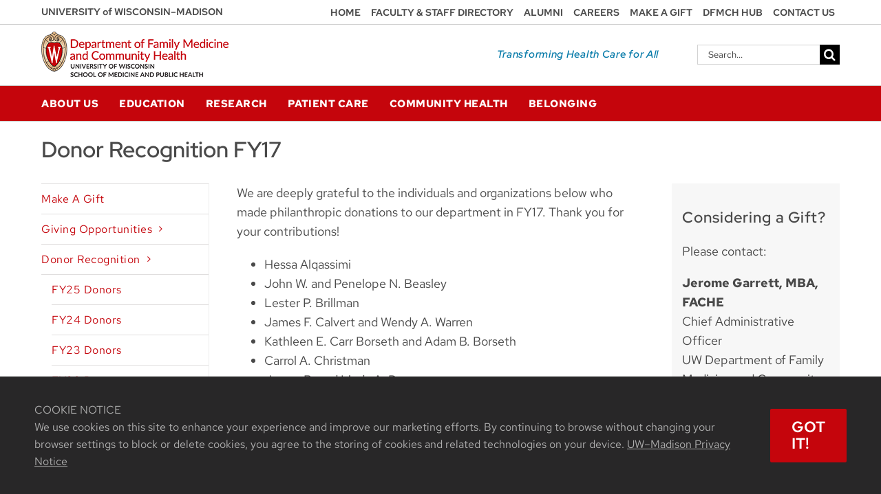

--- FILE ---
content_type: text/html; charset=UTF-8
request_url: https://www.fammed.wisc.edu/donate/donor-recognition/fy17/
body_size: 18487
content:

<!DOCTYPE html>
<html class="avada-html-layout-wide avada-html-header-position-top" lang="en-US" prefix="og: http://ogp.me/ns# fb: http://ogp.me/ns/fb#">
<head>
	<meta http-equiv="X-UA-Compatible" content="IE=edge" />
	<meta http-equiv="Content-Type" content="text/html; charset=utf-8"/>
	<meta name="viewport" content="width=device-width, initial-scale=1" />
	      <script type="text/javascript">
         function painScaleOK() {
            var text_now = document.getElementById("ok_button").innerHTML;
            if(text_now == "OK")
            {
               document.getElementById("ok_button").innerHTML = "Thank you";

               // write scale data
               var scale_value = document.getElementById('pain_scale').value;
               document.getElementById('output_field').innerHTML = scale_value;
            }
         }
      </script>
<meta name='robots' content='index, follow, max-image-preview:large, max-snippet:-1, max-video-preview:-1' />

	<!-- This site is optimized with the Yoast SEO plugin v26.5 - https://yoast.com/wordpress/plugins/seo/ -->
	<title>FY17 Donors - UW Family Medicine &amp; Community Health</title>
	<link rel="canonical" href="https://www.fammed.wisc.edu/donate/donor-recognition/fy17/" />
	<meta property="og:locale" content="en_US" />
	<meta property="og:type" content="article" />
	<meta property="og:title" content="FY17 Donors - UW Family Medicine &amp; Community Health" />
	<meta property="og:url" content="https://www.fammed.wisc.edu/donate/donor-recognition/fy17/" />
	<meta property="og:site_name" content="UW Family Medicine &amp; Community Health" />
	<meta property="article:publisher" content="/wifamilymedicine" />
	<meta property="article:modified_time" content="2022-11-30T14:56:52+00:00" />
	<meta name="twitter:card" content="summary_large_image" />
	<meta name="twitter:site" content="@widfm" />
	<meta name="twitter:label1" content="Est. reading time" />
	<meta name="twitter:data1" content="2 minutes" />
	<script type="application/ld+json" class="yoast-schema-graph">{"@context":"https://schema.org","@graph":[{"@type":"WebPage","@id":"https://www.fammed.wisc.edu/donate/donor-recognition/fy17/","url":"https://www.fammed.wisc.edu/donate/donor-recognition/fy17/","name":"FY17 Donors - UW Family Medicine &amp; Community Health","isPartOf":{"@id":"https://www.fammed.wisc.edu/#website"},"datePublished":"2022-11-30T14:36:50+00:00","dateModified":"2022-11-30T14:56:52+00:00","breadcrumb":{"@id":"https://www.fammed.wisc.edu/donate/donor-recognition/fy17/#breadcrumb"},"inLanguage":"en-US","potentialAction":[{"@type":"ReadAction","target":["https://www.fammed.wisc.edu/donate/donor-recognition/fy17/"]}]},{"@type":"BreadcrumbList","@id":"https://www.fammed.wisc.edu/donate/donor-recognition/fy17/#breadcrumb","itemListElement":[{"@type":"ListItem","position":1,"name":"Home","item":"https://www.fammed.wisc.edu/"},{"@type":"ListItem","position":2,"name":"Make A Gift","item":"https://www.fammed.wisc.edu/donate/"},{"@type":"ListItem","position":3,"name":"Donor Recognition","item":"https://www.fammed.wisc.edu/donate/donor-recognition/"},{"@type":"ListItem","position":4,"name":"FY17 Donors"}]},{"@type":"WebSite","@id":"https://www.fammed.wisc.edu/#website","url":"https://www.fammed.wisc.edu/","name":"UW Family Medicine &amp; Community Health","description":"Inspiring health and wellness in patients, communities, and ourselves.","publisher":{"@id":"https://www.fammed.wisc.edu/#organization"},"potentialAction":[{"@type":"SearchAction","target":{"@type":"EntryPoint","urlTemplate":"https://www.fammed.wisc.edu/?s={search_term_string}"},"query-input":{"@type":"PropertyValueSpecification","valueRequired":true,"valueName":"search_term_string"}}],"inLanguage":"en-US"},{"@type":"Organization","@id":"https://www.fammed.wisc.edu/#organization","name":"University of Wisconsin - Department of Family Medicine & Community Health","url":"https://www.fammed.wisc.edu/","logo":{"@type":"ImageObject","inLanguage":"en-US","@id":"https://www.fammed.wisc.edu/#/schema/logo/image/","url":"https://www.fammed.wisc.edu/wp-content/uploads/2017/01/dfmch-logo-retina.png","contentUrl":"https://www.fammed.wisc.edu/wp-content/uploads/2017/01/dfmch-logo-retina.png","width":544,"height":132,"caption":"University of Wisconsin - Department of Family Medicine & Community Health"},"image":{"@id":"https://www.fammed.wisc.edu/#/schema/logo/image/"},"sameAs":["/wifamilymedicine","https://x.com/widfm","https://www.linkedin.com/school/uw-dfmch"]}]}</script>
	<!-- / Yoast SEO plugin. -->


<link rel="alternate" type="application/rss+xml" title="UW Family Medicine &amp; Community Health &raquo; Feed" href="https://www.fammed.wisc.edu/feed/" />
<link rel="alternate" type="application/rss+xml" title="UW Family Medicine &amp; Community Health &raquo; Comments Feed" href="https://www.fammed.wisc.edu/comments/feed/" />
					<link rel="shortcut icon" href="https://www.fammed.wisc.edu/wp-content/uploads/2023/02/favicon-32x32-1.png" type="image/x-icon" />
		
					<!-- Apple Touch Icon -->
			<link rel="apple-touch-icon" sizes="180x180" href="https://www.fammed.wisc.edu/wp-content/uploads/2023/02/apple-touch-icon.png">
		
					<!-- Android Icon -->
			<link rel="icon" sizes="192x192" href="https://www.fammed.wisc.edu/wp-content/uploads/2023/02/android-chrome-192x192-1.png">
		
					<!-- MS Edge Icon -->
			<meta name="msapplication-TileImage" content="https://www.fammed.wisc.edu/wp-content/uploads/2023/02/android-chrome-270x270-1.png">
				<link rel="alternate" title="oEmbed (JSON)" type="application/json+oembed" href="https://www.fammed.wisc.edu/wp-json/oembed/1.0/embed?url=https%3A%2F%2Fwww.fammed.wisc.edu%2Fdonate%2Fdonor-recognition%2Ffy17%2F" />
<link rel="alternate" title="oEmbed (XML)" type="text/xml+oembed" href="https://www.fammed.wisc.edu/wp-json/oembed/1.0/embed?url=https%3A%2F%2Fwww.fammed.wisc.edu%2Fdonate%2Fdonor-recognition%2Ffy17%2F&#038;format=xml" />
					<meta name="description" content="We are deeply grateful to the individuals and organizations below who made philanthropic donations to our department in FY17. Thank you for your contributions!

 	Hessa Alqassimi
 	John W. and Penelope N. Beasley
 	Lester P. Brillman
 	James F. Calvert and Wendy A. Warren
 	Kathleen E. Carr Borseth and Adam B. Borseth
 	Carrol A. Christman
 	James R."/>
				
		<meta property="og:locale" content="en_US"/>
		<meta property="og:type" content="article"/>
		<meta property="og:site_name" content="UW Family Medicine &amp; Community Health"/>
		<meta property="og:title" content="FY17 Donors - UW Family Medicine &amp; Community Health"/>
				<meta property="og:description" content="We are deeply grateful to the individuals and organizations below who made philanthropic donations to our department in FY17. Thank you for your contributions!

 	Hessa Alqassimi
 	John W. and Penelope N. Beasley
 	Lester P. Brillman
 	James F. Calvert and Wendy A. Warren
 	Kathleen E. Carr Borseth and Adam B. Borseth
 	Carrol A. Christman
 	James R."/>
				<meta property="og:url" content="https://www.fammed.wisc.edu/donate/donor-recognition/fy17/"/>
													<meta property="article:modified_time" content="2022-11-30T14:56:52-06:00"/>
											<meta property="og:image" content="https://www.fammed.wisc.edu/wp-content/uploads/2017/01/dfmch-logo-sm.png"/>
		<meta property="og:image:width" content="272"/>
		<meta property="og:image:height" content="66"/>
		<meta property="og:image:type" content="image/png"/>
				<style id='wp-img-auto-sizes-contain-inline-css' type='text/css'>
img:is([sizes=auto i],[sizes^="auto," i]){contain-intrinsic-size:3000px 1500px}
/*# sourceURL=wp-img-auto-sizes-contain-inline-css */
</style>
<link rel='stylesheet' id='dfm-staff-directory-css' href='https://www.fammed.wisc.edu/wp-content/plugins/dfm-staff-directory/css/dfm-staff-directory.css?ver=6.9' type='text/css' media='all' />
<link rel='stylesheet' id='bwg_fonts-css' href='https://www.fammed.wisc.edu/wp-content/plugins/photo-gallery/css/bwg-fonts/fonts.css?ver=0.0.1' type='text/css' media='all' />
<link rel='stylesheet' id='sumoselect-css' href='https://www.fammed.wisc.edu/wp-content/plugins/photo-gallery/css/sumoselect.min.css?ver=3.4.6' type='text/css' media='all' />
<link rel='stylesheet' id='mCustomScrollbar-css' href='https://www.fammed.wisc.edu/wp-content/plugins/photo-gallery/css/jquery.mCustomScrollbar.min.css?ver=3.1.5' type='text/css' media='all' />
<link rel='stylesheet' id='bwg_frontend-css' href='https://www.fammed.wisc.edu/wp-content/plugins/photo-gallery/css/styles.min.css?ver=1.8.35' type='text/css' media='all' />
<link rel='stylesheet' id='vfb-pro-css' href='https://www.fammed.wisc.edu/wp-content/plugins/vfb-pro/public/assets/css/vfb-style.min.css?ver=2019.05.10' type='text/css' media='all' />
<link rel='stylesheet' id='fusion-dynamic-css-css' href='https://www.fammed.wisc.edu/wp-content/uploads/fusion-styles/e0137c3bbdca1385fd1d0e0eb81792b4.min.css?ver=3.14' type='text/css' media='all' />
<script type="text/javascript" src="https://www.fammed.wisc.edu/wp-includes/js/jquery/jquery.min.js?ver=3.7.1" id="jquery-core-js"></script>
<script type="text/javascript" src="https://www.fammed.wisc.edu/wp-includes/js/jquery/jquery-migrate.min.js?ver=3.4.1" id="jquery-migrate-js"></script>
<script type="text/javascript" src="https://www.fammed.wisc.edu/wp-content/plugins/photo-gallery/js/jquery.sumoselect.min.js?ver=3.4.6" id="sumoselect-js"></script>
<script type="text/javascript" src="https://www.fammed.wisc.edu/wp-content/plugins/photo-gallery/js/tocca.min.js?ver=2.0.9" id="bwg_mobile-js"></script>
<script type="text/javascript" src="https://www.fammed.wisc.edu/wp-content/plugins/photo-gallery/js/jquery.mCustomScrollbar.concat.min.js?ver=3.1.5" id="mCustomScrollbar-js"></script>
<script type="text/javascript" src="https://www.fammed.wisc.edu/wp-content/plugins/photo-gallery/js/jquery.fullscreen.min.js?ver=0.6.0" id="jquery-fullscreen-js"></script>
<script type="text/javascript" id="bwg_frontend-js-extra">
/* <![CDATA[ */
var bwg_objectsL10n = {"bwg_field_required":"field is required.","bwg_mail_validation":"This is not a valid email address.","bwg_search_result":"There are no images matching your search.","bwg_select_tag":"Select Tag","bwg_order_by":"Order By","bwg_search":"Search","bwg_show_ecommerce":"Show Ecommerce","bwg_hide_ecommerce":"Hide Ecommerce","bwg_show_comments":"Show Comments","bwg_hide_comments":"Hide Comments","bwg_restore":"Restore","bwg_maximize":"Maximize","bwg_fullscreen":"Fullscreen","bwg_exit_fullscreen":"Exit Fullscreen","bwg_search_tag":"SEARCH...","bwg_tag_no_match":"No tags found","bwg_all_tags_selected":"All tags selected","bwg_tags_selected":"tags selected","play":"Play","pause":"Pause","is_pro":"","bwg_play":"Play","bwg_pause":"Pause","bwg_hide_info":"Hide info","bwg_show_info":"Show info","bwg_hide_rating":"Hide rating","bwg_show_rating":"Show rating","ok":"Ok","cancel":"Cancel","select_all":"Select all","lazy_load":"0","lazy_loader":"https://www.fammed.wisc.edu/wp-content/plugins/photo-gallery/images/ajax_loader.png","front_ajax":"0","bwg_tag_see_all":"see all tags","bwg_tag_see_less":"see less tags"};
//# sourceURL=bwg_frontend-js-extra
/* ]]> */
</script>
<script type="text/javascript" src="https://www.fammed.wisc.edu/wp-content/plugins/photo-gallery/js/scripts.min.js?ver=1.8.35" id="bwg_frontend-js"></script>
<link rel="https://api.w.org/" href="https://www.fammed.wisc.edu/wp-json/" /><link rel="alternate" title="JSON" type="application/json" href="https://www.fammed.wisc.edu/wp-json/wp/v2/pages/83851" /><link rel="EditURI" type="application/rsd+xml" title="RSD" href="https://www.fammed.wisc.edu/xmlrpc.php?rsd" />
<meta name="generator" content="WordPress 6.9" />
<link rel='shortlink' href='https://www.fammed.wisc.edu/?p=83851' />
<style type="text/css" id="css-fb-visibility">@media screen and (max-width: 640px){.fusion-no-small-visibility{display:none !important;}body .sm-text-align-center{text-align:center !important;}body .sm-text-align-left{text-align:left !important;}body .sm-text-align-right{text-align:right !important;}body .sm-text-align-justify{text-align:justify !important;}body .sm-flex-align-center{justify-content:center !important;}body .sm-flex-align-flex-start{justify-content:flex-start !important;}body .sm-flex-align-flex-end{justify-content:flex-end !important;}body .sm-mx-auto{margin-left:auto !important;margin-right:auto !important;}body .sm-ml-auto{margin-left:auto !important;}body .sm-mr-auto{margin-right:auto !important;}body .fusion-absolute-position-small{position:absolute;top:auto;width:100%;}.awb-sticky.awb-sticky-small{ position: sticky; top: var(--awb-sticky-offset,0); }}@media screen and (min-width: 641px) and (max-width: 1024px){.fusion-no-medium-visibility{display:none !important;}body .md-text-align-center{text-align:center !important;}body .md-text-align-left{text-align:left !important;}body .md-text-align-right{text-align:right !important;}body .md-text-align-justify{text-align:justify !important;}body .md-flex-align-center{justify-content:center !important;}body .md-flex-align-flex-start{justify-content:flex-start !important;}body .md-flex-align-flex-end{justify-content:flex-end !important;}body .md-mx-auto{margin-left:auto !important;margin-right:auto !important;}body .md-ml-auto{margin-left:auto !important;}body .md-mr-auto{margin-right:auto !important;}body .fusion-absolute-position-medium{position:absolute;top:auto;width:100%;}.awb-sticky.awb-sticky-medium{ position: sticky; top: var(--awb-sticky-offset,0); }}@media screen and (min-width: 1025px){.fusion-no-large-visibility{display:none !important;}body .lg-text-align-center{text-align:center !important;}body .lg-text-align-left{text-align:left !important;}body .lg-text-align-right{text-align:right !important;}body .lg-text-align-justify{text-align:justify !important;}body .lg-flex-align-center{justify-content:center !important;}body .lg-flex-align-flex-start{justify-content:flex-start !important;}body .lg-flex-align-flex-end{justify-content:flex-end !important;}body .lg-mx-auto{margin-left:auto !important;margin-right:auto !important;}body .lg-ml-auto{margin-left:auto !important;}body .lg-mr-auto{margin-right:auto !important;}body .fusion-absolute-position-large{position:absolute;top:auto;width:100%;}.awb-sticky.awb-sticky-large{ position: sticky; top: var(--awb-sticky-offset,0); }}</style>		<script type="text/javascript">
			var doc = document.documentElement;
			doc.setAttribute( 'data-useragent', navigator.userAgent );
		</script>
		<!-- Google tag (gtag.js) -->
<script async src="https://www.googletagmanager.com/gtag/js?id=G-24F1EHBFB4"></script>
<script>
  window.dataLayer = window.dataLayer || [];
  function gtag(){dataLayer.push(arguments);}
  gtag('js', new Date());

  gtag('config', 'G-24F1EHBFB4');
</script>
	<style id='global-styles-inline-css' type='text/css'>
:root{--wp--preset--aspect-ratio--square: 1;--wp--preset--aspect-ratio--4-3: 4/3;--wp--preset--aspect-ratio--3-4: 3/4;--wp--preset--aspect-ratio--3-2: 3/2;--wp--preset--aspect-ratio--2-3: 2/3;--wp--preset--aspect-ratio--16-9: 16/9;--wp--preset--aspect-ratio--9-16: 9/16;--wp--preset--color--black: #000000;--wp--preset--color--cyan-bluish-gray: #abb8c3;--wp--preset--color--white: #ffffff;--wp--preset--color--pale-pink: #f78da7;--wp--preset--color--vivid-red: #cf2e2e;--wp--preset--color--luminous-vivid-orange: #ff6900;--wp--preset--color--luminous-vivid-amber: #fcb900;--wp--preset--color--light-green-cyan: #7bdcb5;--wp--preset--color--vivid-green-cyan: #00d084;--wp--preset--color--pale-cyan-blue: #8ed1fc;--wp--preset--color--vivid-cyan-blue: #0693e3;--wp--preset--color--vivid-purple: #9b51e0;--wp--preset--color--awb-color-1: rgba(255,255,255,1);--wp--preset--color--awb-color-2: rgba(247,247,247,1);--wp--preset--color--awb-color-3: rgba(246,246,246,1);--wp--preset--color--awb-color-4: rgba(224,222,222,1);--wp--preset--color--awb-color-5: rgba(160,206,78,1);--wp--preset--color--awb-color-6: rgba(73,73,73,1);--wp--preset--color--awb-color-7: rgba(51,51,51,1);--wp--preset--color--awb-color-8: rgba(197,5,12,1);--wp--preset--color--awb-color-custom-10: rgba(143,5,5,1);--wp--preset--color--awb-color-custom-11: rgba(116,116,116,1);--wp--preset--color--awb-color-custom-12: rgba(218,223,225,1);--wp--preset--color--awb-color-custom-13: rgba(40,39,40,1);--wp--preset--color--awb-color-custom-14: rgba(235,234,234,1);--wp--preset--color--awb-color-custom-15: rgba(100,101,105,1);--wp--preset--color--awb-color-custom-16: rgba(173,173,173,1);--wp--preset--color--awb-color-custom-17: rgba(33,41,52,1);--wp--preset--color--awb-color-custom-18: rgba(4,121,168,1);--wp--preset--gradient--vivid-cyan-blue-to-vivid-purple: linear-gradient(135deg,rgb(6,147,227) 0%,rgb(155,81,224) 100%);--wp--preset--gradient--light-green-cyan-to-vivid-green-cyan: linear-gradient(135deg,rgb(122,220,180) 0%,rgb(0,208,130) 100%);--wp--preset--gradient--luminous-vivid-amber-to-luminous-vivid-orange: linear-gradient(135deg,rgb(252,185,0) 0%,rgb(255,105,0) 100%);--wp--preset--gradient--luminous-vivid-orange-to-vivid-red: linear-gradient(135deg,rgb(255,105,0) 0%,rgb(207,46,46) 100%);--wp--preset--gradient--very-light-gray-to-cyan-bluish-gray: linear-gradient(135deg,rgb(238,238,238) 0%,rgb(169,184,195) 100%);--wp--preset--gradient--cool-to-warm-spectrum: linear-gradient(135deg,rgb(74,234,220) 0%,rgb(151,120,209) 20%,rgb(207,42,186) 40%,rgb(238,44,130) 60%,rgb(251,105,98) 80%,rgb(254,248,76) 100%);--wp--preset--gradient--blush-light-purple: linear-gradient(135deg,rgb(255,206,236) 0%,rgb(152,150,240) 100%);--wp--preset--gradient--blush-bordeaux: linear-gradient(135deg,rgb(254,205,165) 0%,rgb(254,45,45) 50%,rgb(107,0,62) 100%);--wp--preset--gradient--luminous-dusk: linear-gradient(135deg,rgb(255,203,112) 0%,rgb(199,81,192) 50%,rgb(65,88,208) 100%);--wp--preset--gradient--pale-ocean: linear-gradient(135deg,rgb(255,245,203) 0%,rgb(182,227,212) 50%,rgb(51,167,181) 100%);--wp--preset--gradient--electric-grass: linear-gradient(135deg,rgb(202,248,128) 0%,rgb(113,206,126) 100%);--wp--preset--gradient--midnight: linear-gradient(135deg,rgb(2,3,129) 0%,rgb(40,116,252) 100%);--wp--preset--font-size--small: 13.5px;--wp--preset--font-size--medium: 20px;--wp--preset--font-size--large: 27px;--wp--preset--font-size--x-large: 42px;--wp--preset--font-size--normal: 18px;--wp--preset--font-size--xlarge: 36px;--wp--preset--font-size--huge: 54px;--wp--preset--spacing--20: 0.44rem;--wp--preset--spacing--30: 0.67rem;--wp--preset--spacing--40: 1rem;--wp--preset--spacing--50: 1.5rem;--wp--preset--spacing--60: 2.25rem;--wp--preset--spacing--70: 3.38rem;--wp--preset--spacing--80: 5.06rem;--wp--preset--shadow--natural: 6px 6px 9px rgba(0, 0, 0, 0.2);--wp--preset--shadow--deep: 12px 12px 50px rgba(0, 0, 0, 0.4);--wp--preset--shadow--sharp: 6px 6px 0px rgba(0, 0, 0, 0.2);--wp--preset--shadow--outlined: 6px 6px 0px -3px rgb(255, 255, 255), 6px 6px rgb(0, 0, 0);--wp--preset--shadow--crisp: 6px 6px 0px rgb(0, 0, 0);}:where(.is-layout-flex){gap: 0.5em;}:where(.is-layout-grid){gap: 0.5em;}body .is-layout-flex{display: flex;}.is-layout-flex{flex-wrap: wrap;align-items: center;}.is-layout-flex > :is(*, div){margin: 0;}body .is-layout-grid{display: grid;}.is-layout-grid > :is(*, div){margin: 0;}:where(.wp-block-columns.is-layout-flex){gap: 2em;}:where(.wp-block-columns.is-layout-grid){gap: 2em;}:where(.wp-block-post-template.is-layout-flex){gap: 1.25em;}:where(.wp-block-post-template.is-layout-grid){gap: 1.25em;}.has-black-color{color: var(--wp--preset--color--black) !important;}.has-cyan-bluish-gray-color{color: var(--wp--preset--color--cyan-bluish-gray) !important;}.has-white-color{color: var(--wp--preset--color--white) !important;}.has-pale-pink-color{color: var(--wp--preset--color--pale-pink) !important;}.has-vivid-red-color{color: var(--wp--preset--color--vivid-red) !important;}.has-luminous-vivid-orange-color{color: var(--wp--preset--color--luminous-vivid-orange) !important;}.has-luminous-vivid-amber-color{color: var(--wp--preset--color--luminous-vivid-amber) !important;}.has-light-green-cyan-color{color: var(--wp--preset--color--light-green-cyan) !important;}.has-vivid-green-cyan-color{color: var(--wp--preset--color--vivid-green-cyan) !important;}.has-pale-cyan-blue-color{color: var(--wp--preset--color--pale-cyan-blue) !important;}.has-vivid-cyan-blue-color{color: var(--wp--preset--color--vivid-cyan-blue) !important;}.has-vivid-purple-color{color: var(--wp--preset--color--vivid-purple) !important;}.has-black-background-color{background-color: var(--wp--preset--color--black) !important;}.has-cyan-bluish-gray-background-color{background-color: var(--wp--preset--color--cyan-bluish-gray) !important;}.has-white-background-color{background-color: var(--wp--preset--color--white) !important;}.has-pale-pink-background-color{background-color: var(--wp--preset--color--pale-pink) !important;}.has-vivid-red-background-color{background-color: var(--wp--preset--color--vivid-red) !important;}.has-luminous-vivid-orange-background-color{background-color: var(--wp--preset--color--luminous-vivid-orange) !important;}.has-luminous-vivid-amber-background-color{background-color: var(--wp--preset--color--luminous-vivid-amber) !important;}.has-light-green-cyan-background-color{background-color: var(--wp--preset--color--light-green-cyan) !important;}.has-vivid-green-cyan-background-color{background-color: var(--wp--preset--color--vivid-green-cyan) !important;}.has-pale-cyan-blue-background-color{background-color: var(--wp--preset--color--pale-cyan-blue) !important;}.has-vivid-cyan-blue-background-color{background-color: var(--wp--preset--color--vivid-cyan-blue) !important;}.has-vivid-purple-background-color{background-color: var(--wp--preset--color--vivid-purple) !important;}.has-black-border-color{border-color: var(--wp--preset--color--black) !important;}.has-cyan-bluish-gray-border-color{border-color: var(--wp--preset--color--cyan-bluish-gray) !important;}.has-white-border-color{border-color: var(--wp--preset--color--white) !important;}.has-pale-pink-border-color{border-color: var(--wp--preset--color--pale-pink) !important;}.has-vivid-red-border-color{border-color: var(--wp--preset--color--vivid-red) !important;}.has-luminous-vivid-orange-border-color{border-color: var(--wp--preset--color--luminous-vivid-orange) !important;}.has-luminous-vivid-amber-border-color{border-color: var(--wp--preset--color--luminous-vivid-amber) !important;}.has-light-green-cyan-border-color{border-color: var(--wp--preset--color--light-green-cyan) !important;}.has-vivid-green-cyan-border-color{border-color: var(--wp--preset--color--vivid-green-cyan) !important;}.has-pale-cyan-blue-border-color{border-color: var(--wp--preset--color--pale-cyan-blue) !important;}.has-vivid-cyan-blue-border-color{border-color: var(--wp--preset--color--vivid-cyan-blue) !important;}.has-vivid-purple-border-color{border-color: var(--wp--preset--color--vivid-purple) !important;}.has-vivid-cyan-blue-to-vivid-purple-gradient-background{background: var(--wp--preset--gradient--vivid-cyan-blue-to-vivid-purple) !important;}.has-light-green-cyan-to-vivid-green-cyan-gradient-background{background: var(--wp--preset--gradient--light-green-cyan-to-vivid-green-cyan) !important;}.has-luminous-vivid-amber-to-luminous-vivid-orange-gradient-background{background: var(--wp--preset--gradient--luminous-vivid-amber-to-luminous-vivid-orange) !important;}.has-luminous-vivid-orange-to-vivid-red-gradient-background{background: var(--wp--preset--gradient--luminous-vivid-orange-to-vivid-red) !important;}.has-very-light-gray-to-cyan-bluish-gray-gradient-background{background: var(--wp--preset--gradient--very-light-gray-to-cyan-bluish-gray) !important;}.has-cool-to-warm-spectrum-gradient-background{background: var(--wp--preset--gradient--cool-to-warm-spectrum) !important;}.has-blush-light-purple-gradient-background{background: var(--wp--preset--gradient--blush-light-purple) !important;}.has-blush-bordeaux-gradient-background{background: var(--wp--preset--gradient--blush-bordeaux) !important;}.has-luminous-dusk-gradient-background{background: var(--wp--preset--gradient--luminous-dusk) !important;}.has-pale-ocean-gradient-background{background: var(--wp--preset--gradient--pale-ocean) !important;}.has-electric-grass-gradient-background{background: var(--wp--preset--gradient--electric-grass) !important;}.has-midnight-gradient-background{background: var(--wp--preset--gradient--midnight) !important;}.has-small-font-size{font-size: var(--wp--preset--font-size--small) !important;}.has-medium-font-size{font-size: var(--wp--preset--font-size--medium) !important;}.has-large-font-size{font-size: var(--wp--preset--font-size--large) !important;}.has-x-large-font-size{font-size: var(--wp--preset--font-size--x-large) !important;}
/*# sourceURL=global-styles-inline-css */
</style>
<style id='wp-block-library-inline-css' type='text/css'>
:root{--wp-block-synced-color:#7a00df;--wp-block-synced-color--rgb:122,0,223;--wp-bound-block-color:var(--wp-block-synced-color);--wp-editor-canvas-background:#ddd;--wp-admin-theme-color:#007cba;--wp-admin-theme-color--rgb:0,124,186;--wp-admin-theme-color-darker-10:#006ba1;--wp-admin-theme-color-darker-10--rgb:0,107,160.5;--wp-admin-theme-color-darker-20:#005a87;--wp-admin-theme-color-darker-20--rgb:0,90,135;--wp-admin-border-width-focus:2px}@media (min-resolution:192dpi){:root{--wp-admin-border-width-focus:1.5px}}.wp-element-button{cursor:pointer}:root .has-very-light-gray-background-color{background-color:#eee}:root .has-very-dark-gray-background-color{background-color:#313131}:root .has-very-light-gray-color{color:#eee}:root .has-very-dark-gray-color{color:#313131}:root .has-vivid-green-cyan-to-vivid-cyan-blue-gradient-background{background:linear-gradient(135deg,#00d084,#0693e3)}:root .has-purple-crush-gradient-background{background:linear-gradient(135deg,#34e2e4,#4721fb 50%,#ab1dfe)}:root .has-hazy-dawn-gradient-background{background:linear-gradient(135deg,#faaca8,#dad0ec)}:root .has-subdued-olive-gradient-background{background:linear-gradient(135deg,#fafae1,#67a671)}:root .has-atomic-cream-gradient-background{background:linear-gradient(135deg,#fdd79a,#004a59)}:root .has-nightshade-gradient-background{background:linear-gradient(135deg,#330968,#31cdcf)}:root .has-midnight-gradient-background{background:linear-gradient(135deg,#020381,#2874fc)}:root{--wp--preset--font-size--normal:16px;--wp--preset--font-size--huge:42px}.has-regular-font-size{font-size:1em}.has-larger-font-size{font-size:2.625em}.has-normal-font-size{font-size:var(--wp--preset--font-size--normal)}.has-huge-font-size{font-size:var(--wp--preset--font-size--huge)}.has-text-align-center{text-align:center}.has-text-align-left{text-align:left}.has-text-align-right{text-align:right}.has-fit-text{white-space:nowrap!important}#end-resizable-editor-section{display:none}.aligncenter{clear:both}.items-justified-left{justify-content:flex-start}.items-justified-center{justify-content:center}.items-justified-right{justify-content:flex-end}.items-justified-space-between{justify-content:space-between}.screen-reader-text{border:0;clip-path:inset(50%);height:1px;margin:-1px;overflow:hidden;padding:0;position:absolute;width:1px;word-wrap:normal!important}.screen-reader-text:focus{background-color:#ddd;clip-path:none;color:#444;display:block;font-size:1em;height:auto;left:5px;line-height:normal;padding:15px 23px 14px;text-decoration:none;top:5px;width:auto;z-index:100000}html :where(.has-border-color){border-style:solid}html :where([style*=border-top-color]){border-top-style:solid}html :where([style*=border-right-color]){border-right-style:solid}html :where([style*=border-bottom-color]){border-bottom-style:solid}html :where([style*=border-left-color]){border-left-style:solid}html :where([style*=border-width]){border-style:solid}html :where([style*=border-top-width]){border-top-style:solid}html :where([style*=border-right-width]){border-right-style:solid}html :where([style*=border-bottom-width]){border-bottom-style:solid}html :where([style*=border-left-width]){border-left-style:solid}html :where(img[class*=wp-image-]){height:auto;max-width:100%}:where(figure){margin:0 0 1em}html :where(.is-position-sticky){--wp-admin--admin-bar--position-offset:var(--wp-admin--admin-bar--height,0px)}@media screen and (max-width:600px){html :where(.is-position-sticky){--wp-admin--admin-bar--position-offset:0px}}
/*wp_block_styles_on_demand_placeholder:6976fef1e9658*/
/*# sourceURL=wp-block-library-inline-css */
</style>
<style id='wp-block-library-theme-inline-css' type='text/css'>
.wp-block-audio :where(figcaption){color:#555;font-size:13px;text-align:center}.is-dark-theme .wp-block-audio :where(figcaption){color:#ffffffa6}.wp-block-audio{margin:0 0 1em}.wp-block-code{border:1px solid #ccc;border-radius:4px;font-family:Menlo,Consolas,monaco,monospace;padding:.8em 1em}.wp-block-embed :where(figcaption){color:#555;font-size:13px;text-align:center}.is-dark-theme .wp-block-embed :where(figcaption){color:#ffffffa6}.wp-block-embed{margin:0 0 1em}.blocks-gallery-caption{color:#555;font-size:13px;text-align:center}.is-dark-theme .blocks-gallery-caption{color:#ffffffa6}:root :where(.wp-block-image figcaption){color:#555;font-size:13px;text-align:center}.is-dark-theme :root :where(.wp-block-image figcaption){color:#ffffffa6}.wp-block-image{margin:0 0 1em}.wp-block-pullquote{border-bottom:4px solid;border-top:4px solid;color:currentColor;margin-bottom:1.75em}.wp-block-pullquote :where(cite),.wp-block-pullquote :where(footer),.wp-block-pullquote__citation{color:currentColor;font-size:.8125em;font-style:normal;text-transform:uppercase}.wp-block-quote{border-left:.25em solid;margin:0 0 1.75em;padding-left:1em}.wp-block-quote cite,.wp-block-quote footer{color:currentColor;font-size:.8125em;font-style:normal;position:relative}.wp-block-quote:where(.has-text-align-right){border-left:none;border-right:.25em solid;padding-left:0;padding-right:1em}.wp-block-quote:where(.has-text-align-center){border:none;padding-left:0}.wp-block-quote.is-large,.wp-block-quote.is-style-large,.wp-block-quote:where(.is-style-plain){border:none}.wp-block-search .wp-block-search__label{font-weight:700}.wp-block-search__button{border:1px solid #ccc;padding:.375em .625em}:where(.wp-block-group.has-background){padding:1.25em 2.375em}.wp-block-separator.has-css-opacity{opacity:.4}.wp-block-separator{border:none;border-bottom:2px solid;margin-left:auto;margin-right:auto}.wp-block-separator.has-alpha-channel-opacity{opacity:1}.wp-block-separator:not(.is-style-wide):not(.is-style-dots){width:100px}.wp-block-separator.has-background:not(.is-style-dots){border-bottom:none;height:1px}.wp-block-separator.has-background:not(.is-style-wide):not(.is-style-dots){height:2px}.wp-block-table{margin:0 0 1em}.wp-block-table td,.wp-block-table th{word-break:normal}.wp-block-table :where(figcaption){color:#555;font-size:13px;text-align:center}.is-dark-theme .wp-block-table :where(figcaption){color:#ffffffa6}.wp-block-video :where(figcaption){color:#555;font-size:13px;text-align:center}.is-dark-theme .wp-block-video :where(figcaption){color:#ffffffa6}.wp-block-video{margin:0 0 1em}:root :where(.wp-block-template-part.has-background){margin-bottom:0;margin-top:0;padding:1.25em 2.375em}
/*# sourceURL=/wp-includes/css/dist/block-library/theme.min.css */
</style>
<style id='classic-theme-styles-inline-css' type='text/css'>
/*! This file is auto-generated */
.wp-block-button__link{color:#fff;background-color:#32373c;border-radius:9999px;box-shadow:none;text-decoration:none;padding:calc(.667em + 2px) calc(1.333em + 2px);font-size:1.125em}.wp-block-file__button{background:#32373c;color:#fff;text-decoration:none}
/*# sourceURL=/wp-includes/css/classic-themes.min.css */
</style>
</head>

<body class="wp-singular page-template page-template-side-navigation page-template-side-navigation-php page page-id-83851 page-child parent-pageid-31856 wp-theme-Avada has-sidebar double-sidebars fusion-image-hovers fusion-pagination-sizing fusion-button_type-flat fusion-button_span-no fusion-button_gradient-radial avada-image-rollover-circle-yes avada-image-rollover-no fusion-body ltr no-tablet-sticky-header no-mobile-sticky-header fusion-disable-outline fusion-sub-menu-fade mobile-logo-pos-left layout-wide-mode avada-has-boxed-modal-shadow-none layout-scroll-offset-full avada-has-zero-margin-offset-top fusion-top-header menu-text-align-left mobile-menu-design-modern fusion-show-pagination-text fusion-header-layout-v4 avada-responsive avada-footer-fx-bg-parallax avada-menu-highlight-style-bottombar fusion-search-form-classic fusion-main-menu-search-overlay fusion-avatar-square avada-dropdown-styles avada-blog-layout-medium avada-blog-archive-layout-medium avada-header-shadow-no avada-menu-icon-position-left avada-has-megamenu-shadow avada-has-pagetitle-bg-full avada-has-mobile-menu-search avada-has-breadcrumb-mobile-hidden avada-has-titlebar-bar_and_content avada-has-pagination-padding avada-flyout-menu-direction-fade avada-ec-views-v1" data-awb-post-id="83851">
		<a class="skip-link screen-reader-text" href="#content">Skip to content</a>

	<div id="boxed-wrapper">
		
		<div id="wrapper" class="fusion-wrapper">
			<div id="home" style="position:relative;top:-1px;"></div>
							
					
			<header class="fusion-header-wrapper">
				<div class="fusion-header-v4 fusion-logo-alignment fusion-logo-left fusion-sticky-menu- fusion-sticky-logo- fusion-mobile-logo-1 fusion-sticky-menu-only fusion-header-menu-align-left fusion-mobile-menu-design-modern">
					
<div class="fusion-secondary-header">
	<div class="fusion-row">
					<div class="fusion-alignleft">
				<div class="fusion-contact-info"><span class="fusion-contact-info-phone-number"><div class="menu"><nav class="fusion-secondary-menu"><a href="https://www.wisc.edu/">UNIVERSITY of WISCONSIN–MADISON</a></nav></div></span></div>			</div>
							<div class="fusion-alignright">
				<nav class="fusion-secondary-menu" role="navigation" aria-label="Secondary Menu"><ul id="menu-utility-links" class="menu"><li  id="menu-item-58"  class="menu-item menu-item-type-custom menu-item-object-custom menu-item-58"  data-item-id="58"><a  href="/" class="fusion-bottombar-highlight"><span class="menu-text">HOME</span></a></li><li  id="menu-item-597"  class="menu-item menu-item-type-post_type menu-item-object-page menu-item-597"  data-item-id="597"><a  href="https://www.fammed.wisc.edu/directory/" class="fusion-bottombar-highlight"><span class="menu-text">FACULTY &#038; STAFF DIRECTORY</span></a></li><li  id="menu-item-12"  class="menu-item menu-item-type-post_type menu-item-object-page menu-item-12"  data-item-id="12"><a  href="https://www.fammed.wisc.edu/alumni/" class="fusion-bottombar-highlight"><span class="menu-text">ALUMNI</span></a></li><li  id="menu-item-53"  class="menu-item menu-item-type-post_type menu-item-object-page menu-item-53"  data-item-id="53"><a  href="https://www.fammed.wisc.edu/jobs/" class="fusion-bottombar-highlight"><span class="menu-text">CAREERS</span></a></li><li  id="menu-item-52"  class="menu-item menu-item-type-post_type menu-item-object-page current-page-ancestor menu-item-52"  data-item-id="52"><a  href="https://www.fammed.wisc.edu/donate/" class="fusion-bottombar-highlight"><span class="menu-text">MAKE A GIFT</span></a></li><li  id="menu-item-4045"  class="menu-item menu-item-type-custom menu-item-object-custom menu-item-has-children menu-item-4045 fusion-dropdown-menu"  data-item-id="4045"><a  href="https://uwprod.sharepoint.com/sites/DFMCH-Intranet" class="fusion-bottombar-highlight"><span class="menu-text">DFMCH HUB</span></a><ul class="sub-menu"><li  id="menu-item-82346"  class="menu-item menu-item-type-custom menu-item-object-custom menu-item-82346 fusion-dropdown-submenu" ><a  href="/accessing-sharepoint/" class="fusion-bottombar-highlight"><span>Accessing DFMCH Hub</span></a></li><li  id="menu-item-250"  class="menu-item menu-item-type-custom menu-item-object-custom menu-item-250 fusion-dropdown-submenu" ><a  href="https://wiscmail.wisc.edu" class="fusion-bottombar-highlight"><span>@Fammed Email</span></a></li><li  id="menu-item-79563"  class="menu-item menu-item-type-custom menu-item-object-custom menu-item-79563 fusion-dropdown-submenu" ><a  href="https://home.uwhealth.wisc.edu/" class="fusion-bottombar-highlight"><span>@UWHealth Email</span></a></li></ul></li><li  id="menu-item-51"  class="menu-item menu-item-type-post_type menu-item-object-page menu-item-51"  data-item-id="51"><a  href="https://www.fammed.wisc.edu/contact/" class="fusion-bottombar-highlight"><span class="menu-text">CONTACT US</span></a></li></ul></nav><nav class="fusion-mobile-nav-holder fusion-mobile-menu-text-align-left" aria-label="Secondary Mobile Menu"></nav>			</div>
			</div>
</div>
<div class="fusion-header-sticky-height"></div>
<div class="fusion-sticky-header-wrapper"> <!-- start fusion sticky header wrapper -->
	<div class="fusion-header">
		<div class="fusion-row">
							<div class="fusion-logo" data-margin-top="0px" data-margin-bottom="0px" data-margin-left="0px" data-margin-right="0px">
			<a class="fusion-logo-link"  href="https://www.fammed.wisc.edu/" >

						<!-- standard logo -->
			<img src="https://www.fammed.wisc.edu/wp-content/uploads/2017/01/dfmch-logo-sm.png" srcset="https://www.fammed.wisc.edu/wp-content/uploads/2017/01/dfmch-logo-sm.png 1x, https://www.fammed.wisc.edu/wp-content/uploads/2017/01/dfmch-logo-retina.png 2x" width="272" height="66" style="max-height:66px;height:auto;" alt="UW Family Medicine &amp; Community Health Logo" data-retina_logo_url="https://www.fammed.wisc.edu/wp-content/uploads/2017/01/dfmch-logo-retina.png" class="fusion-standard-logo" />

											<!-- mobile logo -->
				<img src="https://www.fammed.wisc.edu/wp-content/uploads/2017/01/dfmch-logo-sm.png" srcset="https://www.fammed.wisc.edu/wp-content/uploads/2017/01/dfmch-logo-sm.png 1x, https://www.fammed.wisc.edu/wp-content/uploads/2017/01/dfmch-logo-retina.png 2x" width="272" height="66" style="max-height:66px;height:auto;" alt="UW Family Medicine &amp; Community Health Logo" data-retina_logo_url="https://www.fammed.wisc.edu/wp-content/uploads/2017/01/dfmch-logo-retina.png" class="fusion-mobile-logo" />
			
					</a>
		
<div class="fusion-header-content-3-wrapper">
			<h3 class="fusion-header-tagline">
			<span class="alignleft"><a href="/about/vision-mission/"><em>Transforming Health Care for All</em></a>&nbsp;&nbsp;&nbsp;&nbsp;&nbsp;&nbsp;&nbsp;</span>		</h3>
		<div class="fusion-secondary-menu-search">
					<form role="search" class="searchform fusion-search-form  fusion-search-form-classic" method="get" action="https://www.fammed.wisc.edu/">
			<div class="fusion-search-form-content">

				
				<div class="fusion-search-field search-field">
					<label><span class="screen-reader-text">Search for:</span>
													<input type="search" value="" name="s" class="s" placeholder="Search..." required aria-required="true" aria-label="Search..."/>
											</label>
				</div>
				<div class="fusion-search-button search-button">
					<input type="submit" class="fusion-search-submit searchsubmit" aria-label="Search" value="&#xf002;" />
									</div>

				
			</div>


			
		</form>
				</div>
	</div>
</div>
								<div class="fusion-mobile-menu-icons">
							<a href="#" class="fusion-icon awb-icon-bars" aria-label="Toggle mobile menu" aria-expanded="false"></a>
		
					<a href="#" class="fusion-icon awb-icon-search" aria-label="Toggle mobile search"></a>
		
		
			</div>
			
					</div>
	</div>
	<div class="fusion-secondary-main-menu">
		<div class="fusion-row">
			<nav class="fusion-main-menu" aria-label="Main Menu"><div class="fusion-overlay-search">		<form role="search" class="searchform fusion-search-form  fusion-search-form-classic" method="get" action="https://www.fammed.wisc.edu/">
			<div class="fusion-search-form-content">

				
				<div class="fusion-search-field search-field">
					<label><span class="screen-reader-text">Search for:</span>
													<input type="search" value="" name="s" class="s" placeholder="Search..." required aria-required="true" aria-label="Search..."/>
											</label>
				</div>
				<div class="fusion-search-button search-button">
					<input type="submit" class="fusion-search-submit searchsubmit" aria-label="Search" value="&#xf002;" />
									</div>

				
			</div>


			
		</form>
		<div class="fusion-search-spacer"></div><a href="#" role="button" aria-label="Close Search" class="fusion-close-search"></a></div><ul id="menu-main-navigation" class="fusion-menu"><li  id="menu-item-66"  class="menu-item menu-item-type-post_type menu-item-object-page menu-item-has-children menu-item-66 fusion-dropdown-menu"  data-item-id="66"><a  href="https://www.fammed.wisc.edu/about/" class="fusion-bottombar-highlight"><span class="menu-text">ABOUT US</span></a><ul class="sub-menu"><li  id="menu-item-3503"  class="menu-item menu-item-type-custom menu-item-object-custom menu-item-3503 fusion-dropdown-submenu" ><a  href="/about/key-facts" class="fusion-bottombar-highlight"><span>Key Facts</span></a></li><li  id="menu-item-3515"  class="menu-item menu-item-type-custom menu-item-object-custom menu-item-3515 fusion-dropdown-submenu" ><a  href="/about/leadership" class="fusion-bottombar-highlight"><span>Leadership</span></a></li><li  id="menu-item-3565"  class="menu-item menu-item-type-custom menu-item-object-custom menu-item-3565 fusion-dropdown-submenu" ><a  href="/about/our-history" class="fusion-bottombar-highlight"><span>Our History</span></a></li><li  id="menu-item-29337"  class="menu-item menu-item-type-post_type menu-item-object-page menu-item-29337 fusion-dropdown-submenu" ><a  href="https://www.fammed.wisc.edu/about/vision-mission/" class="fusion-bottombar-highlight"><span>Mission and Vision</span></a></li><li  id="menu-item-123"  class="menu-item menu-item-type-custom menu-item-object-custom menu-item-123 fusion-dropdown-submenu" ><a  href="/news" class="fusion-bottombar-highlight"><span>News &#038; Newsletters</span></a></li><li  id="menu-item-227"  class="menu-item menu-item-type-custom menu-item-object-custom menu-item-227 fusion-dropdown-submenu" ><a  href="/events" class="fusion-bottombar-highlight"><span>Events</span></a></li><li  id="menu-item-1086"  class="menu-item menu-item-type-post_type menu-item-object-page menu-item-1086 fusion-dropdown-submenu" ><a  href="https://www.fammed.wisc.edu/annual-report/" class="fusion-bottombar-highlight"><span>Annual Reports</span></a></li></ul></li><li  id="menu-item-65"  class="menu-item menu-item-type-post_type menu-item-object-page menu-item-has-children menu-item-65 fusion-dropdown-menu"  data-item-id="65"><a  href="https://www.fammed.wisc.edu/education/" class="fusion-bottombar-highlight"><span class="menu-text">EDUCATION</span></a><ul class="sub-menu"><li  id="menu-item-82"  class="menu-item menu-item-type-post_type menu-item-object-page menu-item-82 fusion-dropdown-submenu" ><a  href="https://www.fammed.wisc.edu/residency/" class="fusion-bottombar-highlight"><span>Residency Programs</span></a></li><li  id="menu-item-81"  class="menu-item menu-item-type-post_type menu-item-object-page menu-item-81 fusion-dropdown-submenu" ><a  href="https://www.fammed.wisc.edu/fellowships/" class="fusion-bottombar-highlight"><span>Fellowship Programs</span></a></li><li  id="menu-item-80"  class="menu-item menu-item-type-post_type menu-item-object-page menu-item-80 fusion-dropdown-submenu" ><a  href="https://www.fammed.wisc.edu/med-student/" class="fusion-bottombar-highlight"><span>Medical Student Education</span></a></li><li  id="menu-item-79"  class="menu-item menu-item-type-post_type menu-item-object-page menu-item-79 fusion-dropdown-submenu" ><a  href="https://www.fammed.wisc.edu/faculty-dev/" class="fusion-bottombar-highlight"><span>Faculty Development / CME</span></a></li><li  id="menu-item-70229"  class="menu-item menu-item-type-custom menu-item-object-custom menu-item-70229 fusion-dropdown-submenu" ><a  href="/global-health/" class="fusion-bottombar-highlight"><span>Global Health</span></a></li><li  id="menu-item-90461"  class="menu-item menu-item-type-custom menu-item-object-custom menu-item-90461 fusion-dropdown-submenu" ><a  href="/academic-partner-programs/" class="fusion-bottombar-highlight"><span>Academic Partner Programs</span></a></li><li  id="menu-item-4974"  class="menu-item menu-item-type-custom menu-item-object-custom menu-item-4974 fusion-dropdown-submenu" ><a  href="/edu-opportunities/" class="fusion-bottombar-highlight"><span>Additional Opportunities</span></a></li></ul></li><li  id="menu-item-64"  class="menu-item menu-item-type-post_type menu-item-object-page menu-item-has-children menu-item-64 fusion-dropdown-menu"  data-item-id="64"><a  href="https://www.fammed.wisc.edu/research/" class="fusion-bottombar-highlight"><span class="menu-text">RESEARCH</span></a><ul class="sub-menu"><li  id="menu-item-33154"  class="menu-item menu-item-type-post_type menu-item-object-page menu-item-33154 fusion-dropdown-submenu" ><a  href="https://www.fammed.wisc.edu/research/faculty/" class="fusion-bottombar-highlight"><span>Faculty &#038; Scientists</span></a></li><li  id="menu-item-85915"  class="menu-item menu-item-type-custom menu-item-object-custom menu-item-85915 fusion-dropdown-submenu" ><a  href="/research/core-team/" class="fusion-bottombar-highlight"><span>Core Team</span></a></li><li  id="menu-item-86287"  class="menu-item menu-item-type-custom menu-item-object-custom menu-item-86287 fusion-dropdown-submenu" ><a  href="/research/pbrn-service-programs/" class="fusion-bottombar-highlight"><span>PBRN &#038; Service Programs</span></a></li><li  id="menu-item-87883"  class="menu-item menu-item-type-custom menu-item-object-custom menu-item-87883 fusion-dropdown-submenu" ><a  href="/research/teams/" class="fusion-bottombar-highlight"><span>Research Teams</span></a></li><li  id="menu-item-87551"  class="menu-item menu-item-type-custom menu-item-object-custom menu-item-87551 fusion-dropdown-submenu" ><a  href="/research/engage/" class="fusion-bottombar-highlight"><span>Engage with Us</span></a></li></ul></li><li  id="menu-item-63"  class="menu-item menu-item-type-post_type menu-item-object-page menu-item-has-children menu-item-63 fusion-dropdown-menu"  data-item-id="63"><a  href="https://www.fammed.wisc.edu/patient-care/" class="fusion-bottombar-highlight"><span class="menu-text">PATIENT CARE</span></a><ul class="sub-menu"><li  id="menu-item-3086"  class="menu-item menu-item-type-post_type menu-item-object-page menu-item-3086 fusion-dropdown-submenu" ><a  href="https://www.fammed.wisc.edu/patient-care/clinics/" class="fusion-bottombar-highlight"><span>Clinics</span></a></li><li  id="menu-item-86378"  class="menu-item menu-item-type-custom menu-item-object-custom menu-item-86378 fusion-dropdown-submenu" ><a  href="https://www.uwhealth.org/search/providers" class="fusion-bottombar-highlight"><span>Find A Doctor</span></a></li><li  id="menu-item-3087"  class="menu-item menu-item-type-custom menu-item-object-custom menu-item-3087 fusion-dropdown-submenu" ><a  href="http://www.uwhealth.org" class="fusion-bottombar-highlight"><span>UWHealth.org</span></a></li><li  id="menu-item-84201"  class="menu-item menu-item-type-custom menu-item-object-custom menu-item-84201 fusion-dropdown-submenu" ><a  href="/food-is-medicine/" class="fusion-bottombar-highlight"><span>Food Is Medicine</span></a></li></ul></li><li  id="menu-item-62"  class="menu-item menu-item-type-post_type menu-item-object-page menu-item-has-children menu-item-62 fusion-dropdown-menu"  data-item-id="62"><a  href="https://www.fammed.wisc.edu/community/" class="fusion-bottombar-highlight"><span class="menu-text">COMMUNITY HEALTH</span></a><ul class="sub-menu"><li  id="menu-item-2053"  class="menu-item menu-item-type-post_type menu-item-object-page menu-item-2053 fusion-dropdown-submenu" ><a  href="https://www.fammed.wisc.edu/community/och/" class="fusion-bottombar-highlight"><span>Office of Community Health</span></a></li><li  id="menu-item-87829"  class="menu-item menu-item-type-custom menu-item-object-custom menu-item-87829 fusion-dropdown-submenu" ><a  href="/community/faculty-staff/" class="fusion-bottombar-highlight"><span>Faculty &#038; Staff</span></a></li><li  id="menu-item-87789"  class="menu-item menu-item-type-custom menu-item-object-custom menu-item-87789 fusion-dropdown-submenu" ><a  href="/community/engage-och/" class="fusion-bottombar-highlight"><span>Engage With Us</span></a></li></ul></li><li  id="menu-item-90846"  class="menu-item menu-item-type-custom menu-item-object-custom menu-item-90846"  data-item-id="90846"><a  href="/belonging/" class="fusion-bottombar-highlight"><span class="menu-text">BELONGING</span></a></li></ul></nav>
<nav class="fusion-mobile-nav-holder fusion-mobile-menu-text-align-left" aria-label="Main Menu Mobile"></nav>

			
<div class="fusion-clearfix"></div>
<div class="fusion-mobile-menu-search">
			<form role="search" class="searchform fusion-search-form  fusion-search-form-classic" method="get" action="https://www.fammed.wisc.edu/">
			<div class="fusion-search-form-content">

				
				<div class="fusion-search-field search-field">
					<label><span class="screen-reader-text">Search for:</span>
													<input type="search" value="" name="s" class="s" placeholder="Search..." required aria-required="true" aria-label="Search..."/>
											</label>
				</div>
				<div class="fusion-search-button search-button">
					<input type="submit" class="fusion-search-submit searchsubmit" aria-label="Search" value="&#xf002;" />
									</div>

				
			</div>


			
		</form>
		</div>
		</div>
	</div>
</div> <!-- end fusion sticky header wrapper -->
				</div>
				<div class="fusion-clearfix"></div>
			</header>
								
							<div id="sliders-container" class="fusion-slider-visibility">
					</div>
				
					
							
			<section class="avada-page-titlebar-wrapper" aria-label="Page Title Bar">
	<div class="fusion-page-title-bar fusion-page-title-bar-breadcrumbs fusion-page-title-bar-left">
		<div class="fusion-page-title-row">
			<div class="fusion-page-title-wrapper">
				<div class="fusion-page-title-captions">

																							<h1 class="entry-title">Donor Recognition FY17</h1>

											
					
				</div>

													
			</div>
		</div>
	</div>
</section>

						<main id="main" class="clearfix ">
				<div class="fusion-row" style="">
<section id="content" class="" style="float: right;float: left;">
							<div id="post-83851" class="post-83851 page type-page status-publish hentry">
			<span class="entry-title rich-snippet-hidden">FY17 Donors</span><span class="vcard rich-snippet-hidden"><span class="fn"><a href="https://www.fammed.wisc.edu/author/walworth/" title="Posts by walworth" rel="author">walworth</a></span></span><span class="updated rich-snippet-hidden">2022-11-30T08:56:52-06:00</span>						<div class="post-content">
				<div class="fusion-fullwidth fullwidth-box fusion-builder-row-1 nonhundred-percent-fullwidth non-hundred-percent-height-scrolling" style="--awb-border-radius-top-left:0px;--awb-border-radius-top-right:0px;--awb-border-radius-bottom-right:0px;--awb-border-radius-bottom-left:0px;--awb-flex-wrap:wrap;" ><div class="fusion-builder-row fusion-row"><div class="fusion-layout-column fusion_builder_column fusion-builder-column-0 fusion_builder_column_1_1 1_1 fusion-one-full fusion-column-first fusion-column-last" style="--awb-bg-size:cover;--awb-margin-bottom:0px;"><div class="fusion-column-wrapper fusion-flex-column-wrapper-legacy"><div class="fusion-text fusion-text-1"><p>We are deeply grateful to the individuals and organizations below who made philanthropic donations to our department in FY17. Thank you for your contributions!</p>
<ul>
<li>Hessa Alqassimi</li>
<li>John W. and Penelope N. Beasley</li>
<li>Lester P. Brillman</li>
<li>James F. Calvert and Wendy A. Warren</li>
<li>Kathleen E. Carr Borseth and Adam B. Borseth</li>
<li>Carrol A. Christman</li>
<li>James R. and Linda A. Damos</li>
<li>David M. and Diane H. Deci</li>
<li>Craig A. and Krista L. Dopf</li>
<li>Tami Ellinport</li>
<li>Rodney A. and Ruth A. Erickson</li>
<li>Francis E. and Mildred H. Evans</li>
<li>John J. and Catherine A. Frey</li>
<li>George L. Gay</li>
<li>Claire M. Gervais and David M. Blouin</li>
<li>Artin Gevorkian</li>
<li>Valerie J. Gilchrist and William B. Scott</li>
<li>Hackett-Hemwall Foundation, Inc.</li>
<li>Marite Hagman</li>
<li>David L. and Carolyn F. Hahn</li>
<li>Richard W. Hanke</li>
<li>Cynthia L. Haq</li>
<li>Linda K. Haskins and Kurt Waldmer</li>
<li>Eugene D. Haug and Judith A. Stolper</li>
<li>Rudolph C. and Ilse Hecht</li>
<li>Thomas C. Hecht and Susan G. Burrows</li>
<li>J Michael M. Helf</li>
<li>Nancy G. Heller-Rosenberger and Michael K. Rosenberger</li>
<li>David J. and Kristine K. Henningsen</li>
<li>Bruno J. Himmler</li>
<li>Michael J. and Jennifer L. Hodulik</li>
<li>David M. and Ann H. Hoffmann</li>
<li>Ellen C. Hooker</li>
<li>Matthew C. Hull</li>
<li>Jan R. Idzikowski</li>
<li>Daniel R. and Paula A. Jarzemsky</li>
<li>Colin Jones</li>
<li>Robert N. and Barbara K. Justl</li>
<li>Sandra A. and Frederick R. Kamnetz</li>
<li>Sandra L. Kraemer-Keeker</li>
<li>Peter D. and Valerie Kuemmel</li>
<li>John P. Langer</li>
<li>Michelle M. Lipke</li>
<li>Brian E. and Susan D. Lochen</li>
<li>Patrick D. Loew</li>
<li>Elizabeth L. Matera</li>
<li>Robert C. and Carol J. Mead</li>
<li>Douglas B. Moericke</li>
<li>James R. Nelson</li>
<li>Albert O. and Nancy J. Nicholas</li>
<li>David L. Olson</li>
<li>Zorba Paster</li>
<li>Andrew V. Pasternak</li>
<li>Elizabeth M. Petty and Karen K. Milner</li>
<li>Jane Porath</li>
<li>Leon J. Radant and Margaret Miller</li>
<li>George T. Reizner</li>
<li>John S. and Mary G. Rowe</li>
<li>William R. and Pamela S. Scheibel</li>
<li>William E. Schwab and Leslie N. Grant</li>
<li>Alan I. and Laurie L. Schwartzstein</li>
<li>Milton H. Seifert</li>
<li>Richard W. Shropshire</li>
<li>Jacqueline D. Skiles</li>
<li>David J. Sprecher</li>
<li>Barbara Stransky</li>
<li>Geoffrey R. Swain</li>
<li>Susan L. Teichmiller</li>
<li>Soua Vang</li>
<li>Vogel Foundation, Inc.</li>
</ul>
</div><div class="fusion-clearfix"></div></div></div></div></div>
							</div>
												</div>
	</section>
<aside id="sidebar" class="sidebar fusion-widget-area fusion-content-widget-area fusion-sidebar-left fusion- side-nav-left" style="float: left;" data="">
						<ul class="side-nav"><li><a href="https://www.fammed.wisc.edu/donate/" title="Back to Parent Page">Make A Gift</a></li><li class="page_item page-item-5997 page_item_has_children"><a href="https://www.fammed.wisc.edu/donate/opportunities/"><span class="link-text">Giving Opportunities</span></a>
<ul class='children'>
	<li class="page_item page-item-5999"><a href="https://www.fammed.wisc.edu/donate/opportunities/general-fund/"><span class="link-text">General Fund</span></a></li>
	<li class="page_item page-item-6007"><a href="https://www.fammed.wisc.edu/donate/opportunities/education/"><span class="link-text">Education</span></a></li>
	<li class="page_item page-item-6001"><a href="https://www.fammed.wisc.edu/donate/opportunities/research/"><span class="link-text">Research</span></a></li>
	<li class="page_item page-item-6003"><a href="https://www.fammed.wisc.edu/donate/opportunities/patient-care/"><span class="link-text">Patient Care</span></a></li>
	<li class="page_item page-item-19973"><a href="https://www.fammed.wisc.edu/donate/opportunities/community-health/"><span class="link-text">Community Health</span></a></li>
	<li class="page_item page-item-6009"><a href="https://www.fammed.wisc.edu/donate/opportunities/awards-scholarships/"><span class="link-text">Awards and Scholarships</span></a></li>
</ul>
</li>
<li class="page_item page-item-31856 page_item_has_children current_page_ancestor current_page_parent"><a href="https://www.fammed.wisc.edu/donate/donor-recognition/"><span class="link-text">Donor Recognition</span></a>
<ul class='children'>
	<li class="page_item page-item-91138"><a href="https://www.fammed.wisc.edu/donate/donor-recognition/fy25/"><span class="link-text">FY25 Donors</span></a></li>
	<li class="page_item page-item-90064"><a href="https://www.fammed.wisc.edu/donate/donor-recognition/fy24/"><span class="link-text">FY24 Donors</span></a></li>
	<li class="page_item page-item-87201"><a href="https://www.fammed.wisc.edu/donate/donor-recognition/fy23/"><span class="link-text">FY23 Donors</span></a></li>
	<li class="page_item page-item-83863"><a href="https://www.fammed.wisc.edu/donate/donor-recognition/fy22/"><span class="link-text">FY22 Donors</span></a></li>
	<li class="page_item page-item-83860"><a href="https://www.fammed.wisc.edu/donate/donor-recognition/fy21/"><span class="link-text">FY21 Donors</span></a></li>
	<li class="page_item page-item-83858"><a href="https://www.fammed.wisc.edu/donate/donor-recognition/fy20/"><span class="link-text">FY20 Donors</span></a></li>
	<li class="page_item page-item-83856"><a href="https://www.fammed.wisc.edu/donate/donor-recognition/fy19/"><span class="link-text">FY19 Donors</span></a></li>
	<li class="page_item page-item-83854"><a href="https://www.fammed.wisc.edu/donate/donor-recognition/fy18/"><span class="link-text">FY18 Donors</span></a></li>
	<li class="page_item page-item-83851 current_page_item"><a href="https://www.fammed.wisc.edu/donate/donor-recognition/fy17/" aria-current="page"><span class="link-text">FY17 Donors</span></a></li>
	<li class="page_item page-item-50810"><a href="https://www.fammed.wisc.edu/donate/donor-recognition/fy16/"><span class="link-text">FY16 Donors</span></a></li>
</ul>
</li>
</ul>					
			</aside>
<aside id="sidebar-2" class="sidebar fusion-widget-area fusion-content-widget-area fusion-sidebar-right fusion-donate" style="float: left;" data="">
			
					<div id="text-40" class="widget widget_text" style="border-style: solid;border-color:transparent;border-width:0px;">			<div class="textwidget"><h3>Considering a Gift?</h3>
<p>Please contact:</p>
<p><strong>Jerome Garrett, MBA, FACHE</strong><br />
<span data-olk-copy-source="MessageBody">Chief Administrative Officer</span><br />
UW Department of Family Medicine and Community Health<br />
610 N Whitney Way, STE 200<br />
Madison, WI 53705-2700</p>
<p>Email: <a class="mailto" href="mailto:jerome.garrett@fammed.wisc.edu">Jerome Garrett, MBA, FACHE</a></p>
</div>
		</div>			</aside>
						
					</div>  <!-- fusion-row -->
				</main>  <!-- #main -->
				
				
								
					
		<div class="fusion-footer">
					
	<footer class="fusion-footer-widget-area fusion-widget-area">
		<div class="fusion-row">
			<div class="fusion-columns fusion-columns-4 fusion-widget-area">
				
																									<div class="fusion-column col-lg-3 col-md-3 col-sm-3">
							<section id="text-43" class="fusion-footer-widget-column widget widget_text" style="border-style: solid;border-color:transparent;border-width:0px;"><h4 class="widget-title">SITE NAVIGATION</h4>			<div class="textwidget"><div class="fusion-footer-widget-column widget widget_nav_menu"><div class="menu-misc-container"><ul>
<li><a href="/about/">About Us</a></li>
<li><a href="/education/">Education</a></li>
<li><a href="/research/">Research</a></li>
<li><a href="/patient-care/">Patient Care</a></li>
<li><a href="/community/">Community Health</a></li>
<li><a href="/belonging/">Belonging</a></li>
</ul></div></div></div>
		<div style="clear:both;"></div></section>																					</div>
																										<div class="fusion-column col-lg-3 col-md-3 col-sm-3">
							<section id="text-44" class="fusion-footer-widget-column widget widget_text" style="border-style: solid;border-color:transparent;border-width:0px;"><h4 class="widget-title">QUICK LINKS</h4>			<div class="textwidget"><div class="fusion-footer-widget-column widget widget_nav_menu"><div class="menu-misc-container"><ul>
<li><a href="/">Home</a></li>
<li><a href="/directory">Faculty & Staff Directory</a></li>
<li><a href="/alumni">Alumni</a></li>
<li><a href="/jobs">Careers</a></li>
<li><a href="/donate">Make A Gift</a></li>
<li><a target="_blank" href="https://uwprod.sharepoint.com/sites/DFMCH-Intranet">Employee Intranet</a></li>
<li><a href="/contact">Contact Us</a></li>
</ul></div></div></div>
		<div style="clear:both;"></div></section>																					</div>
																										<div class="fusion-column col-lg-3 col-md-3 col-sm-3">
							<section id="nav_menu-2" class="fusion-footer-widget-column widget widget_nav_menu"><h4 class="widget-title">RESIDENCY PROGRAMS</h4><div class="menu-residency-programs-container"><ul id="menu-residency-programs" class="menu"><li id="menu-item-526" class="menu-item menu-item-type-post_type menu-item-object-page menu-item-526"><a href="https://www.fammed.wisc.edu/baraboo/">Baraboo 1-2 RTT Residency</a></li>
<li id="menu-item-527" class="menu-item menu-item-type-post_type menu-item-object-page menu-item-527"><a href="https://www.fammed.wisc.edu/madison/">Madison Residency</a></li>
<li id="menu-item-85188" class="menu-item menu-item-type-custom menu-item-object-custom menu-item-85188"><a href="/monroe/">Monroe Residency</a></li>
</ul></div><div style="clear:both;"></div></section>																					</div>
																										<div class="fusion-column fusion-column-last col-lg-3 col-md-3 col-sm-3">
							<section id="nav_menu-3" class="fusion-footer-widget-column widget widget_nav_menu"><h4 class="widget-title">POPULAR CONTENT</h4><div class="menu-misc-container"><ul id="menu-misc" class="menu"><li id="menu-item-530" class="menu-item menu-item-type-custom menu-item-object-custom menu-item-530"><a href="/events">Events</a></li>
<li id="menu-item-528" class="menu-item menu-item-type-post_type menu-item-object-page menu-item-528"><a href="https://www.fammed.wisc.edu/news/">News &#038; Newsletters</a></li>
<li id="menu-item-2137" class="menu-item menu-item-type-post_type menu-item-object-page menu-item-2137"><a href="https://www.fammed.wisc.edu/faculty/">Scholarly Activity</a></li>
<li id="menu-item-529" class="menu-item menu-item-type-post_type menu-item-object-page menu-item-529"><a href="https://www.fammed.wisc.edu/faculty/videos/">Videos &#038; Podcasts</a></li>
</ul></div><div style="clear:both;"></div></section><section id="text-10" class="fusion-footer-widget-column widget widget_text" style="border-style: solid;border-color:transparent;border-width:0px;">			<div class="textwidget"><a href="https://wisc.edu/" target="_blank"><img src="/wp-content/uploads/2022/03/uwmadison-logo-gray.png"  alt="University of Wisconsin–Madison"/></a>

<a href="https://www.med.wisc.edu/" target="_blank"><img src="/wp-content/uploads/2019/04/uwsmph-logo-gray.png"  alt="School of Medicine and Public Health"/></a>

<a href="https://www.uwhealth.org" target="_blank"><img src="/wp-content/uploads/2020/01/uwhealth-logo-gray20.png" 
alt="UW Health"/></a></div>
		<div style="clear:both;"></div></section>																					</div>
																											
				<div class="fusion-clearfix"></div>
			</div> <!-- fusion-columns -->
		</div> <!-- fusion-row -->
	</footer> <!-- fusion-footer-widget-area -->

	
	<footer id="footer" class="fusion-footer-copyright-area">
		<div class="fusion-row">
			<div class="fusion-copyright-content">

				<div class="fusion-copyright-notice">
		<div>
		<a target="_blank" href="https://www.wisc.edu/privacy-notice/">Privacy Notice</a> <span style="color: #adadad;">| Copyright © 2026 Board of Regents of the</span> <a href="https://www.wisconsin.edu" target="_blank">University of Wisconsin System</a> <span style="color: #adadad;">| University of Wisconsin</span> <a href="https://www.med.wisc.edu/" target="_blank">School of Medicine and Public Health</a> <span style="color: #adadad;">|</span> <a href="mailto:webmaster@fammed.wisc.edu">Site Feedback</a>	</div>
</div>
<div class="fusion-social-links-footer">
	<div class="fusion-social-networks"><div class="fusion-social-networks-wrapper"><a  class="fusion-social-network-icon fusion-tooltip fusion-facebook awb-icon-facebook" style data-placement="top" data-title="Facebook" data-toggle="tooltip" title="Facebook" href="http://www.facebook.com/wifamilymedicine" target="_blank" rel="noreferrer"><span class="screen-reader-text">Facebook</span></a><a  class="fusion-social-network-icon fusion-tooltip fa-instagram fab" style data-placement="top" data-title="Instagram" data-toggle="tooltip" title="Instagram" href="https://www.instagram.com/wifamilymedicine/" target="_blank" rel="noopener noreferrer"><span class="screen-reader-text">Instagram</span></a><a  class="fusion-social-network-icon fusion-tooltip fusion-twitter awb-icon-twitter" style data-placement="top" data-title="X" data-toggle="tooltip" title="X" href="http://twitter.com/widfm" target="_blank" rel="noopener noreferrer"><span class="screen-reader-text">X</span></a><a  class="fusion-social-network-icon fusion-tooltip fusion-youtube awb-icon-youtube" style data-placement="top" data-title="YouTube" data-toggle="tooltip" title="YouTube" href="http://www.youtube.com/user/wifamilymedicine" target="_blank" rel="noopener noreferrer"><span class="screen-reader-text">YouTube</span></a><a  class="fusion-social-network-icon fusion-tooltip fusion-linkedin awb-icon-linkedin" style data-placement="top" data-title="LinkedIn" data-toggle="tooltip" title="LinkedIn" href="https://www.linkedin.com/school/uw-dfmch/" target="_blank" rel="noopener noreferrer"><span class="screen-reader-text">LinkedIn</span></a><a  class="fusion-social-network-icon fusion-tooltip fusion-bluesky awb-icon-bluesky" style data-placement="top" data-title="Bluesky" data-toggle="tooltip" title="Bluesky" href="https://bsky.app/profile/wifamilymedicine.bsky.social" target="_blank" rel="noopener noreferrer"><span class="screen-reader-text">Bluesky</span></a></div></div></div>

			</div> <!-- fusion-fusion-copyright-content -->
		</div> <!-- fusion-row -->
	</footer> <!-- #footer -->
		</div> <!-- fusion-footer -->

		
																</div> <!-- wrapper -->
		</div> <!-- #boxed-wrapper -->
				<a class="fusion-one-page-text-link fusion-page-load-link" tabindex="-1" href="#" aria-hidden="true">Page load link</a>

		<div class="avada-footer-scripts">
			<script type="text/javascript">var fusionNavIsCollapsed=function(e){var t,n;window.innerWidth<=e.getAttribute("data-breakpoint")?(e.classList.add("collapse-enabled"),e.classList.remove("awb-menu_desktop"),e.classList.contains("expanded")||window.dispatchEvent(new CustomEvent("fusion-mobile-menu-collapsed",{detail:{nav:e}})),(n=e.querySelectorAll(".menu-item-has-children.expanded")).length&&n.forEach(function(e){e.querySelector(".awb-menu__open-nav-submenu_mobile").setAttribute("aria-expanded","false")})):(null!==e.querySelector(".menu-item-has-children.expanded .awb-menu__open-nav-submenu_click")&&e.querySelector(".menu-item-has-children.expanded .awb-menu__open-nav-submenu_click").click(),e.classList.remove("collapse-enabled"),e.classList.add("awb-menu_desktop"),null!==e.querySelector(".awb-menu__main-ul")&&e.querySelector(".awb-menu__main-ul").removeAttribute("style")),e.classList.add("no-wrapper-transition"),clearTimeout(t),t=setTimeout(()=>{e.classList.remove("no-wrapper-transition")},400),e.classList.remove("loading")},fusionRunNavIsCollapsed=function(){var e,t=document.querySelectorAll(".awb-menu");for(e=0;e<t.length;e++)fusionNavIsCollapsed(t[e])};function avadaGetScrollBarWidth(){var e,t,n,l=document.createElement("p");return l.style.width="100%",l.style.height="200px",(e=document.createElement("div")).style.position="absolute",e.style.top="0px",e.style.left="0px",e.style.visibility="hidden",e.style.width="200px",e.style.height="150px",e.style.overflow="hidden",e.appendChild(l),document.body.appendChild(e),t=l.offsetWidth,e.style.overflow="scroll",t==(n=l.offsetWidth)&&(n=e.clientWidth),document.body.removeChild(e),jQuery("html").hasClass("awb-scroll")&&10<t-n?10:t-n}fusionRunNavIsCollapsed(),window.addEventListener("fusion-resize-horizontal",fusionRunNavIsCollapsed);</script><script type="speculationrules">
{"prefetch":[{"source":"document","where":{"and":[{"href_matches":"/*"},{"not":{"href_matches":["/wp-*.php","/wp-admin/*","/wp-content/uploads/*","/wp-content/*","/wp-content/plugins/*","/wp-content/themes/Avada/*","/*\\?(.+)"]}},{"not":{"selector_matches":"a[rel~=\"nofollow\"]"}},{"not":{"selector_matches":".no-prefetch, .no-prefetch a"}}]},"eagerness":"conservative"}]}
</script>
<script type="text/javascript">
/* <![CDATA[ */
	var relevanssi_rt_regex = /(&|\?)_(rt|rt_nonce)=(\w+)/g
	var newUrl = window.location.search.replace(relevanssi_rt_regex, '')
	history.replaceState(null, null, window.location.pathname + newUrl + window.location.hash)
/* ]]> */
</script>
<div class="fusion-privacy-bar fusion-privacy-bar-bottom">
	<div class="fusion-privacy-bar-main">
		<span><div class="fusion-cookie-notice"><p>COOKIE NOTICE<br>
We use cookies on this site to enhance your experience and improve our marketing efforts. By continuing to browse without changing your browser settings to block or delete cookies, you agree to the storing of cookies and related technologies on your device. <a  href="https://www.wisc.edu/privacy-notice/">UW–Madison Privacy Notice</a></p></div>					</span>
		<a href="#" class="fusion-privacy-bar-acceptance fusion-button fusion-button-default fusion-button-default-size fusion-button-span-no" data-alt-text="Update Settings" data-orig-text="Got It!">
			Got It!		</a>
			</div>
	</div>
<script type="text/javascript" src="https://www.fammed.wisc.edu/wp-content/uploads/fusion-scripts/03929554fbcddeee7a85de5b816f111e.min.js?ver=3.14" id="fusion-scripts-js"></script>
				<script type="text/javascript">
				jQuery( document ).ready( function() {
					var ajaxurl = 'https://www.fammed.wisc.edu/wp-admin/admin-ajax.php';
					if ( 0 < jQuery( '.fusion-login-nonce' ).length ) {
						jQuery.get( ajaxurl, { 'action': 'fusion_login_nonce' }, function( response ) {
							jQuery( '.fusion-login-nonce' ).html( response );
						});
					}
				});
				</script>
						</div>

			<section class="to-top-container to-top-right" aria-labelledby="awb-to-top-label">
		<a href="#" id="toTop" class="fusion-top-top-link">
			<span id="awb-to-top-label" class="screen-reader-text">Go to Top</span>

					</a>
	</section>
		</body>
</html>

<!--
Performance optimized by W3 Total Cache. Learn more: https://www.boldgrid.com/w3-total-cache/?utm_source=w3tc&utm_medium=footer_comment&utm_campaign=free_plugin

Page Caching using Disk: Enhanced 

Served from: www.fammed.wisc.edu @ 2026-01-25 23:43:14 by W3 Total Cache
-->

--- FILE ---
content_type: text/css
request_url: https://www.fammed.wisc.edu/wp-content/plugins/dfm-staff-directory/css/dfm-staff-directory.css?ver=6.9
body_size: 1180
content:

/* from search-results */

#directory_results {
    border-collapse: collapse;
    text-align:left;
    width: 100%;/
}

#directory_results thead tr {
    height: 40px;
    font-weight: bold;
}

#directory_results tr {
    border: 1px solid #dddddd;
    height: 60px;
}

#directory_results tbody td {
    padding: 5px;
}


#directory_results tbody tr:nth-child(odd) {
    background-color: #f6f6f6;
}

#directory_results .nowrap {
    white-space: nowrap;
}

#directory_search input[type=text],
#directory_search select {
    width: 100%;
    margin-bottom: .5em;
    background-color: white;
}

#directory_search input[type=submit], #directory_search #reset {
    color: white;
    padding: 5px 10px;
    margin: 0 5px 0 0;
    background:#8f0505;
    border: none;
    cursor:pointer;
    -webkit-border-radius: 5px;
    border-radius: 5px;
    white-space: nowrap;
    position: relative;
}

#directory_search #reset {
    color: black;
    background:#ddd;
    top: 1px; /* huh */
}


/* FOR SMALL DEVICES HIDE JOB TITLE & LOCATION */
@media screen and (max-width:800px) {
    #directory_results .show-for-medium-up { display: none; }
}
